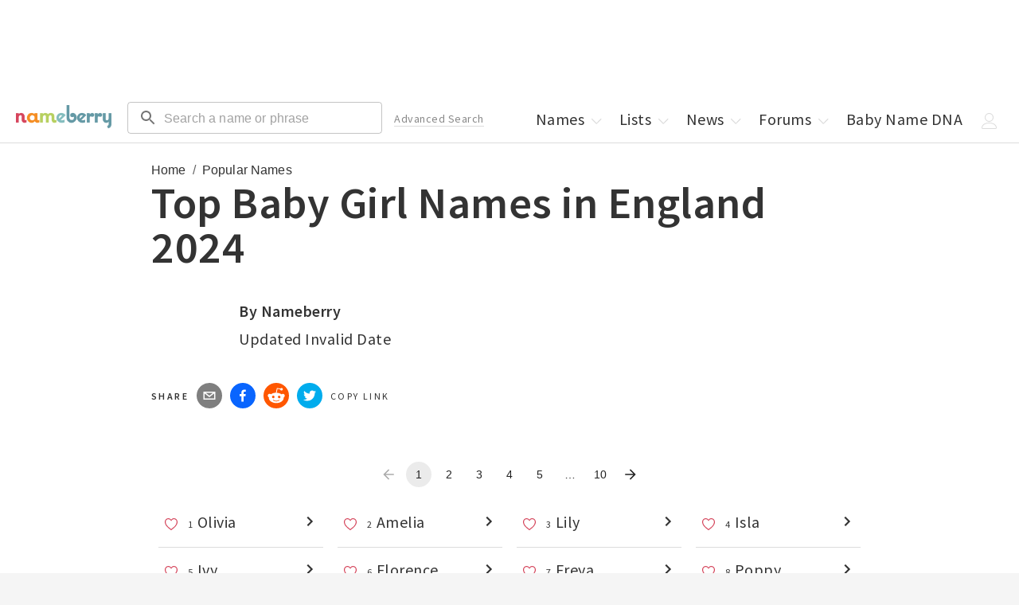

--- FILE ---
content_type: text/css; charset=utf-8
request_url: https://nameberry.com/_next/static/css/85f771359bd14b17.css
body_size: 2593
content:
.FullWidthAd_FullWidthAd__J1ZM1{min-height:100px;background-color:#f5f5f5;left:0;width:100vw;position:relative;margin-left:-50vw;left:50%;font-family:Source Sans Pro,Helvetica,Arial,sans-serif;font-weight:300;display:grid;vertical-align:middle;text-align:center;padding-top:10px;padding-bottom:10px}@media screen and (min-width:980px){.FullWidthAd_FullWidthAd__J1ZM1{min-height:270px;text-align:center}}.InContentAd_InContentAd__dXmaI{height:300px;background-color:#f5f5f5;width:100%;position:relative;font-family:Source Sans Pro,Helvetica,Arial,sans-serif;font-weight:300;vertical-align:middle}.Svg_Svg__jgwOu{display:block}.Svg_Svg__jgwOu svg{width:100%;height:100%}.Icon_Icon__L2g__{width:20px;height:20px;display:inline-block;background:none;border:none;padding:0;outline:none!important}.Icon_Icon__L2g__ svg{margin-bottom:-5px}.Icon_Icon__L2g__ :focus{outline:none!important}.Heart_Heart__30VEQ button,.Heart_Heart__30VEQ button:active,.Heart_Heart__30VEQ button:focus{border:none!important;background:none;outline:none!important}.CollectionNameRegionPopularity_CollectionNameRegionPopularity__symO4{font-family:Source Sans Pro,Helvetica,Arial,sans-serif;font-weight:300}.CollectionNameRegionPopularity_CollectionNameRegionPopularity__symO4 li{transition:border .15s ease-in-out;display:inline-flex;width:100%}.CollectionNameRegionPopularity_CollectionNameRegionPopularity__symO4 li a,.CollectionNameRegionPopularity_CollectionNameRegionPopularity__symO4 li a:hover{-webkit-text-decoration-line:none;text-decoration-line:none}@media screen and (max-width:620px){.CollectionHeading_CollectionHeading__iHSze a{font-size:1.25rem}}.CollectionHeading_CollectionHeading__iHSze svg{transition:all .15s ease-in-out;margin-bottom:-3px;transform:translateX(0)}.CollectionHeading_CollectionHeading__iHSze:hover svg{transform:translateX(5px)}.CollectionNames_CollectionNames__98vx3{font-family:Source Sans Pro,Helvetica,Arial,sans-serif;font-weight:300}@media screen and (min-width:620px){.CollectionNames_CollectionNames__98vx3.CollectionNames_two-column__BXOmo{width:100%}.CollectionNames_CollectionNames__98vx3.CollectionNames_two-column__BXOmo li{width:48%}.CollectionNames_CollectionNames__98vx3.CollectionNames_two-column__BXOmo li a{width:90%}}.CollectionNames_CollectionNames__98vx3 li{transition:border .15s ease-in-out;display:inline-flex;width:48%;margin-left:1%;margin-right:1%}.CollectionNames_CollectionNames__98vx3 li a,.CollectionNames_CollectionNames__98vx3 li a:hover{-webkit-text-decoration-line:none;text-decoration-line:none}@media screen and (min-width:620px){.CollectionNames_CollectionNames__98vx3 li{width:23%}}.CollectionNames_CollectionNames__98vx3 li:hover{border-bottom-color:#000}.CollectionNames_CollectionNames__98vx3 li a{display:inline-block;width:80%;text-decoration:none}@media screen and (min-width:620px){.CollectionNames_CollectionNames__98vx3 li:hover{cursor:pointer}.CollectionNames_CollectionNames__98vx3 li:hover a{border-bottom-color:#000}.CollectionNames_CollectionNames__98vx3 li:hover a svg{transform:translateX(0)}.CollectionNames_CollectionNames__98vx3 li a{transition:border .15s ease-in-out;width:80%}.CollectionNames_CollectionNames__98vx3 li a svg{transition:all .15s ease-in-out;transform:translateX(-5px)}}.CollectionNames_NameIndex__PnU8_{padding-right:5px;font-size:12px}.PreviewModeTopBar_PreviewModeTopBar__xAF3x{display:block;width:100%;height:"30px";background-color:#74bee2;position:fixed;padding:"5px";text-align:center;z-index:99999}.PreviewModeTopBar_PreviewModeTopBar__xAF3x a,.PreviewModeTopBar_PreviewModeTopBar__xAF3x a:hover{text-decoration:underline}.Button_Button__KoJ6P{transition:all .15s ease-in-out;border-radius:4px;padding-left:20px;padding-right:20px;height:45px;cursor:pointer;margin-bottom:20px;background-color:#d84444;color:#fff;font-weight:700}.Button_Button__KoJ6P:disabled{background-color:#dcdcdc;color:#888;border-color:#888}.Button_Button__KoJ6P:disabled:hover{transform:none;background-color:#dcdcdc;color:#888}.Button_Button__KoJ6P:hover{background-color:#d84444;color:#fff;transform:scale(1.04)}.Button_Button__KoJ6P.Button_-male__bEQj3{border-color:#74bee2;color:#74bee2}.Button_Button__KoJ6P.Button_-male__bEQj3:hover{background-color:#74bee2;color:#fff}.Button_Button__KoJ6P.Button_-female__WecYm{border-color:#d5465c;color:#d5465c}.Button_Button__KoJ6P.Button_-female__WecYm:hover{background-color:#d5465c;color:#fff}.MenuDropdown_MenuDropdown__Cu9LS{display:none;position:absolute;z-index:1;top:0;left:0;width:100%;padding-top:30px;cursor:pointer}.MenuDropdown_MenuDropdown__Cu9LS:hover{display:block}.MenuDropdown_MenuDropdown__Cu9LS:before{content:"";height:30px;width:100%;position:absolute;top:0;border-top:1px solid #dcdcdc;border-left:1px solid #dcdcdc;border-right:1px solid #dcdcdc;background-color:#fff;border-top-left-radius:4px;border-top-right-radius:4px;z-index:2}.MenuDropdown_MenuDropdown__Cu9LS>ul{position:absolute;z-index:1;border:1px solid #dcdcdc;width:200px;box-shadow:0 10px 10px rgba(0,0,0,.3);background-color:#fff;border-bottom-left-radius:4px;border-bottom-right-radius:4px;color:#333;padding:15px 15px 7px;right:-2px;border-top-left-radius:4px}.MenuDropdown_MenuDropdown__Cu9LS ul>li{padding:10px 0}.MenuDropdown_MenuDropdown__Cu9LS ul>li:last-child{border-bottom:0}.MenuDropdown_MenuDropdown__Cu9LS ul>li>a{display:block}.MenuDropdown_MenuDropdown__Cu9LS ul>li>a:hover{color:#000;cursor:pointer}.MenuHeader_MenuHeader__wMQ5x{position:fixed;top:130px;right:20px;z-index:10011}.MenuHeader_MenuHeader__wMQ5x>ul>li{position:relative}.MenuHeader_MenuHeader__wMQ5x>ul>li .Icon.-chevron path{fill:#dcdcdc}.MenuHeader_MenuHeader__wMQ5x>ul>li &:hover .Icon.-chevron path{fill:#333}.MenuHeader_MenuHeader__wMQ5x>ul>li svg{margin-bottom:-5px}.MenuHeader_MenuHeader__wMQ5x>ul>li:hover>.MenuDropdown{display:block}@media screen and (max-width:619px){.MenuHeader_MenuHeader__wMQ5x>ul>li :hover>.MenuDropdown{display:none}}.MenuHeader_MenuHeader__wMQ5x>ul>li>a,.MenuHeader_MenuHeader__wMQ5x>ul>li>span{position:relative;z-index:2}.MenuHeader_MenuHeader__wMQ5x>ul>li>a:before,.MenuHeader_MenuHeader__wMQ5x>ul>li>span:before{transition:opacity .15s ease-in-out;content:"";position:absolute;top:0;bottom:0;left:0;right:0;border-radius:4px;background-color:hsla(0,0%,100%,.2);opacity:0}.MenuHeader_MenuHeader__wMQ5x>ul>li>a:hover:before,.MenuHeader_MenuHeader__wMQ5x>ul>li>span:hover:before{opacity:1}@media screen and (max-width:619px){.MenuHeader_MenuHeader__wMQ5x{transition:all .15s ease-in-out;position:fixed;z-index:10011;top:170px;left:0;right:0;bottom:0;transform:translateY(-200%);background-color:#fff;padding:20px}.MenuHeader_MenuHeader__wMQ5x ul>li{font-size:18px;float:left}.MenuHeader_MenuHeader__wMQ5x ul>li .Icon{display:none}body.menu-open .MenuHeader_MenuHeader__wMQ5x{transform:translateY(0)}}.MenuHeader_MenuHeader__wMQ5x .MenuHeader_logout__yE38r{cursor:pointer}.Header_Logo__00BE_{padding-top:10px;padding-left:60px}.Header_Logo__00BE_ img{width:120px}@media screen and (min-width:620px){.Header_Logo__00BE_{padding-top:7px;padding-left:0}}.Header_AdvancedSearchLink__PFkvy{display:none}@media screen and (min-width:1200px){.Header_AdvancedSearchLink__PFkvy{margin-bottom:6px;display:block}}.Header_Header__kO6WG{display:block;clear:both;position:fixed;top:0;left:0;height:180px;padding-top:125px;width:100%;z-index:10010;text-align:left}@media screen and (min-width:620px){.Header_Header__kO6WG{text-align:unset}}.Header_Header__kO6WG .MuiTextField-root.header-search{display:none}@media screen and (min-width:620px){.Header_Header__kO6WG .MuiTextField-root.header-search{display:block}}.Header_Header__kO6WG .MuiTextField-root.mobile-search.active{position:fixed;width:80%;z-index:20000;left:60px;padding-right:0}.Header_Header__kO6WG .MuiTextField-root.mobile-search{position:fixed;top:130px;z-index:15;left:55%;width:45%;background:#fff;padding-right:20px}@media screen and (min-width:620px){.Header_Header__kO6WG .MuiTextField-root.mobile-search{display:none}}.Modal_Modal__XFKlO{transition:opacity .4s ease-in-out,transform .4s ease-in-out;position:fixed;top:0;bottom:0;left:0;right:0;opacity:0;overflow:scroll;transform:translateY(100%) scale(.5);background-color:#fff;height:100%;z-index:10000}@media screen and (min-width:980px){.Modal_Modal__XFKlO{height:100vw}}.Modal_ModalOpen__eYYae{opacity:1;transform:translateY(0) scale(1);z-index:1000000}.Byline_Byline__R7Gmh a.Author-name{text-decoration:underline}.PageSectionTitle_PageSectionTitle__UzDbZ{position:relative}.PageSectionTitle_PageSectionTitle__UzDbZ h2{position:relative;z-index:2}.PageSectionTitle_PageSectionTitle__UzDbZ:before{content:"";display:block;position:absolute;z-index:1;top:0;left:-400px;right:-400px;width:calc(100% + 800px);height:32px;border-top:1px solid #d84444;background-color:#f5f5f5}@media screen and (min-width:620px){.PageSectionTitle_PageSectionTitle__UzDbZ:before{height:auto;background-color:transparent;z-index:0}}@media screen and (min-width:980px){.PageSectionTitle_PageSectionTitle__UzDbZ:before{left:-800px;right:0}}.CollectionNews_CollectionNews__nH1u7 .Listing-news{position:relative;margin-top:20px}@media screen and (min-width:1270px){.CollectionNews_CollectionNews__nH1u7 .Listing-news{border-bottom:0}}@media screen and (min-width:620px){.CollectionNews_CollectionNews__nH1u7 .Listing-news .-content{margin-left:160px}}@media screen and (min-width:980px){.CollectionNews_CollectionNews__nH1u7 .Listing-news .-content{margin-left:230px}}@media screen and (min-width:1270px){.CollectionNews_CollectionNews__nH1u7 .Listing-news .-content{margin-left:230px}}.CollectionNews_CollectionNews__nH1u7 .Listing-news .-social{margin-top:15px}@media screen and (min-width:1270px){.CollectionNews_CollectionNews__nH1u7 .Listing-news .-social{position:absolute;bottom:8%;left:230px}}.CollectionLinks_CollectionLinks__CEgnf li a{transition:border .15s ease-in-out}.CollectionLinks_CollectionLinks__CEgnf li svg{transition:all .15s ease-in-out;transform:translateX(-5px)}.CollectionLinks_CollectionLinks__CEgnf li a:hover{border-bottom-color:#000}.CollectionLinks_CollectionLinks__CEgnf li a:hover svg{transform:translateX(0)}.Alphabet_Alphabet__J2S_i a{transition:all .15s ease-in-out;line-height:42px;text-align:center}.Alphabet_Alphabet__J2S_i a:hover{transform:scale(1.15)}@media screen and (min-width:620px){.Alphabet_Alphabet__J2S_i a{line-height:65px}}.Years_Years__eOuNX a{transition:all .15s ease-in-out;line-height:42px;text-align:center}.Years_Years__eOuNX a:hover{transform:scale(1.15)}@media screen and (min-width:620px){.Years_Years__eOuNX a{line-height:65px}}.AdvancedSearch_StickyAd__9K_Ok{position:-webkit-sticky;position:sticky;top:130px}.ImageAndCopy_ImageAndCopy__AKmqZ{position:relative}@media screen and (min-width:1270px){.ImageAndCopy_ImageAndCopy__AKmqZ{border-bottom:0}}@media screen and (min-width:620px){.ImageAndCopy_ImageAndCopy__AKmqZ .ImageAndCopy_-content__4CAiL{margin-left:125px}}@media screen and (min-width:980px){.ImageAndCopy_ImageAndCopy__AKmqZ .ImageAndCopy_-content__4CAiL{margin-left:175px}}@media screen and (min-width:1270px){.ImageAndCopy_ImageAndCopy__AKmqZ .ImageAndCopy_-content__4CAiL{margin-left:230px}}.DnaProp_DnaProp__Vkq3h{border-radius:16px;background-color:#f5f5f7;background-image:url(https://nb-public-img.imgix.net/dna-prop-bg.png);background-repeat:no-repeat;background-position-x:-40px}.DnaProp_DnaProp__Vkq3h .hed{font-weight:1000;font-weight:700;text-shadow:0 0 0 rgba(0,0,0,.5);font-size:36px}@media screen and (min-width:620px){.DnaProp_DnaProp__Vkq3h{height:320px;background-repeat:no-repeat;background-position-x:270px;background-position-y:-65px}}.DnaProp_DnaProp__Vkq3h .dek{opacity:.78;font-size:24px;font-weight:100;color:#232425}@media screen and (min-width:620px){.DnaProp_DnaProp__Vkq3h .dek{width:352px}}.DnaProp_DnaProp__Vkq3h .button button{transition:all .15s ease-in-out;cursor:pointer;height:53px;padding:12px;border-radius:16px;background-color:#d6455d;font-family:Source Sans Pro;font-size:20px;font-weight:700;font-stretch:normal;font-style:normal;line-height:normal;letter-spacing:normal;text-align:center;color:#fff}@media screen and (min-width:620px){.DnaProp_DnaProp__Vkq3h .button button{width:320px}}.DnaProp_DnaProp__Vkq3h .button button:hover{transform:scale(1.04)}.BodyCopy_BodyCopy__SlNs2{font-size:1.5rem}.BodyCopy_BodyCopy__SlNs2 p{padding-bottom:15px}.BodyCopy_BodyCopy__SlNs2 strong{font-family:Crimson Semibold;font-weight:700}.SharingTools_CopyLink__qzavc{cursor:pointer;border:0;border-radius:16px;height:32px;vertical-align:middle;display:inline-block}.SharingTools_CopyLink__qzavc span{display:block}

--- FILE ---
content_type: application/javascript; charset=utf-8
request_url: https://nameberry.com/_next/static/chunks/pages/popular-names/%5B...splat%5D-7a9095bde16d337d.js
body_size: 1547
content:
try{let e="undefined"!=typeof window?window:"undefined"!=typeof global?global:"undefined"!=typeof globalThis?globalThis:"undefined"!=typeof self?self:{},n=(new e.Error).stack;n&&(e._sentryDebugIds=e._sentryDebugIds||{},e._sentryDebugIds[n]="a705c1e9-feae-4e59-8fe6-f3e39e260946",e._sentryDebugIdIdentifier="sentry-dbid-a705c1e9-feae-4e59-8fe6-f3e39e260946")}catch(e){}(self.webpackChunk_N_E=self.webpackChunk_N_E||[]).push([[2158],{27914:function(e,n,t){(window.__NEXT_P=window.__NEXT_P||[]).push(["/popular-names/[...splat]",function(){return t(56342)}])},32643:function(e,n,t){"use strict";t.d(n,{Z:function(){return PaginationV2},a:function(){return g}});var i=t(85893);t(67294);var a=t(24863),s=t(45697),o=t.n(s),r=t(21387),u=t(65972),l=t(70872),d=t(6964),c=t(94669),p=t(77331);let g=20;function PaginationV2(e){let{numItems:n,page:t,perPage:s,baseUrl:o,urlBuilderMode:g="path",query:m,pagePathSlug:f}=e;return n<=s?null:(0,i.jsx)(r.Z,{pb:2,pt:2,children:(0,i.jsx)(u.Z,{alignItems:"center",children:(0,i.jsx)(l.Z,{count:Math.ceil(n/s),page:t,onChange:(e,n)=>{"path"===g&&f?window.location.href="".concat(o).concat(1===n?"":"/".concat(f,"/").concat(n)):"path"!==g||f?"query"===g&&(window.location.href="".concat(o,"?").concat((0,a.nZ)({...m,page:n}))):window.location.href="".concat(o).concat(1===n?"":"/".concat(n))},renderItem:e=>(0,i.jsx)(d.Z,{slots:{previous:c.Z,next:p.Z},...e})})})})}PaginationV2.defaultProps={urlBuilderMode:"path",pagePathSlug:void 0},PaginationV2.propTypes={numItems:o().number.isRequired,page:o().number.isRequired,perPage:o().number.isRequired,baseUrl:o().string.isRequired,urlBuilderMode:o().string,query:o().shape().isRequired,pagePathSlug:o().string}},56342:function(e,n,t){"use strict";t.r(n),t.d(n,{__N_SSG:function(){return b},default:function(){return PopularityList}});var i=t(85893),a=t(44864),s=t(64394),o=t(67294),r=t(2962),u=t(63885),l=t(23784),d=t(32643),c=t(24863),p=t(42488),g=t(1295),m=t(45697),f=t.n(m),h=t(46462),b=!0;function PopularityList(e){var n,t,m,f,b,_,y;let{pageContent:v,breadcrumbs:w,isAutolist:x=!1,more:P,page:j,list:Z,country:q,genderToken:I}=e,{heartedNameIds:N}=(0,h.re)();(0,o.useEffect)(()=>{if(!Z)return;let e=x?"nbAutoListView":"nbListView",n={};x?(n.nb_autolist=Z.name,n.nb_autolist_id=Z.id):(n.nb_list=Z.name,n.nb_list_id=Z.id),l.L9(e,n)},[x,Z]);let R=w||[{text:"Lists",url:"/baby-name-lists"}];if((null==Z?void 0:Z.categories)&&Z.categories.length>0){let e=Z.categories[0];R.push({text:e.name,url:e.canonical_url})}return(0,i.jsxs)(s.Z,{children:[(0,i.jsx)(r.dX,{url:"https://nameberry.com".concat(null==Z?void 0:Z.canonical_url),title:Z.name,images:[null!==(b=v.featuredImageUrl)&&void 0!==b?b:u.Ho],section:(null==Z?void 0:Z.categories)&&Z.categories.length>0&&(null==Z?void 0:Z.categories[0].name),keywords:(null==Z?void 0:Z.categories)&&(null==Z?void 0:Z.categories.map(e=>e.name)),datePublished:null!==(_=v.updatedAt)&&void 0!==_?_:Z.updated_at,dateModified:null!==(y=v.updatedAt)&&void 0!==y?y:Z.updated_at,author:{name:null===(n=v.author)||void 0===n?void 0:n.name,sameAs:(null===(t=v.author)||void 0===t?void 0:t.sameAs)&&(null===(f=v.author)||void 0===f?void 0:null===(m=f.sameAs)||void 0===m?void 0:m.split(/\n/))},publisherName:"Nameberry",publisherLogo:"https://nameberry.com/assets/nameberry_logo_112x112.jpg",description:(0,c.lc)(v.metaDescription||v.pageTitle)}),(0,i.jsxs)(p.Z,{pageContent:v,canonical:(0,c.MS)(Z.canonical_url),breadcrumbs:R,page:j,isPaginated:!!j,adsInBodyCopy:!0,children:[(0,i.jsx)("div",{className:"w-100pct center",children:(0,i.jsx)(d.Z,{numItems:Z.name_count,page:j,perPage:100,baseUrl:Z.canonical_url,position:"top"})}),(0,i.jsx)("div",{className:"w100pct",children:(0,i.jsx)(a.Z,{names:Z.names,hearted:N,twoColumnOnDesktop:!0,showRank:!0,splitOutGenders:"unisex"!==q&&!I})}),(0,i.jsx)("div",{className:"w-100pct center",children:(0,i.jsx)(d.Z,{numItems:Z.name_count,page:j,perPage:100,baseUrl:Z.canonical_url,position:"bottom"})})]}),P&&(0,i.jsx)(g.Z,{className:"mb-30",...P})]})}PopularityList.defaultProps={isAutolist:!1,country:void 0,genderToken:void 0},PopularityList.propTypes={pageContent:f().shape().isRequired,breadcrumbs:f().arrayOf(f().shape()).isRequired,isAutolist:f().bool,more:f().shape().isRequired,page:f().number.isRequired,list:f().shape().isRequired,country:f().string,genderToken:f().string}}},function(e){e.O(0,[1385,8126,1514,4580,3698,4179,5248,9243,4696,4394,4864,883,7717,2488,9774,2888,179],function(){return e(e.s=27914)}),_N_E=e.O()}]);

--- FILE ---
content_type: application/javascript; charset=utf-8
request_url: https://nameberry.com/_next/static/chunks/1514-f096a406a028cbdc.js
body_size: 4443
content:
try{let e="undefined"!=typeof window?window:"undefined"!=typeof global?global:"undefined"!=typeof globalThis?globalThis:"undefined"!=typeof self?self:{},t=(new e.Error).stack;t&&(e._sentryDebugIds=e._sentryDebugIds||{},e._sentryDebugIds[t]="33289928-c9bf-406b-b27d-891f63a2198b",e._sentryDebugIdIdentifier="sentry-dbid-33289928-c9bf-406b-b27d-891f63a2198b")}catch(e){}"use strict";(self.webpackChunk_N_E=self.webpackChunk_N_E||[]).push([[1514],{91514:function(e,t,n){n.d(t,{Z:function(){return C}});var i=n(67294),r=n(90512),o=n(94780);function isFocusVisible(e){try{return e.matches(":focus-visible")}catch(e){}return!1}var l=n(90948),u=n(82395),a=n(51705),s=n(2068),c=n(49230);let LazyRipple=class LazyRipple{static create(){return new LazyRipple}static use(){let e=(0,c.Z)(LazyRipple.create).current,[t,n]=i.useState(!1);return e.shouldMount=t,e.setShouldMount=n,i.useEffect(e.mountEffect,[t]),e}constructor(){this.ref={current:null},this.mounted=null,this.didMount=!1,this.shouldMount=!1,this.setShouldMount=null}mount(){return this.mounted||(this.mounted=function(){let e,t;let n=new Promise((n,i)=>{e=n,t=i});return n.resolve=e,n.reject=t,n}(),this.shouldMount=!0,this.setShouldMount(this.shouldMount)),this.mounted}mountEffect=()=>{this.shouldMount&&!this.didMount&&null!==this.ref.current&&(this.didMount=!0,this.mounted.resolve())};start(...e){this.mount().then(()=>this.ref.current?.start(...e))}stop(...e){this.mount().then(()=>this.ref.current?.stop(...e))}pulsate(...e){this.mount().then(()=>this.ref.current?.pulsate(...e))}};var p=n(89747),d=n(10012),h=n(70917),f=n(85893),m=n(1588);let b=(0,m.Z)("MuiTouchRipple",["root","ripple","rippleVisible","ripplePulsate","child","childLeaving","childPulsate"]),g=h.F4`
  0% {
    transform: scale(0);
    opacity: 0.1;
  }

  100% {
    transform: scale(1);
    opacity: 0.3;
  }
`,v=h.F4`
  0% {
    opacity: 1;
  }

  100% {
    opacity: 0;
  }
`,y=h.F4`
  0% {
    transform: scale(1);
  }

  50% {
    transform: scale(0.92);
  }

  100% {
    transform: scale(1);
  }
`,M=(0,l.ZP)("span",{name:"MuiTouchRipple",slot:"Root"})({overflow:"hidden",pointerEvents:"none",position:"absolute",zIndex:0,top:0,right:0,bottom:0,left:0,borderRadius:"inherit"}),x=(0,l.ZP)(function(e){let{className:t,classes:n,pulsate:o=!1,rippleX:l,rippleY:u,rippleSize:a,in:s,onExited:c,timeout:p}=e,[d,h]=i.useState(!1),m=(0,r.Z)(t,n.ripple,n.rippleVisible,o&&n.ripplePulsate),b=(0,r.Z)(n.child,d&&n.childLeaving,o&&n.childPulsate);return s||d||h(!0),i.useEffect(()=>{if(!s&&null!=c){let e=setTimeout(c,p);return()=>{clearTimeout(e)}}},[c,s,p]),(0,f.jsx)("span",{className:m,style:{width:a,height:a,top:-(a/2)+u,left:-(a/2)+l},children:(0,f.jsx)("span",{className:b})})},{name:"MuiTouchRipple",slot:"Ripple"})`
  opacity: 0;
  position: absolute;

  &.${b.rippleVisible} {
    opacity: 0.3;
    transform: scale(1);
    animation-name: ${g};
    animation-duration: ${550}ms;
    animation-timing-function: ${({theme:e})=>e.transitions.easing.easeInOut};
  }

  &.${b.ripplePulsate} {
    animation-duration: ${({theme:e})=>e.transitions.duration.shorter}ms;
  }

  & .${b.child} {
    opacity: 1;
    display: block;
    width: 100%;
    height: 100%;
    border-radius: 50%;
    background-color: currentColor;
  }

  & .${b.childLeaving} {
    opacity: 0;
    animation-name: ${v};
    animation-duration: ${550}ms;
    animation-timing-function: ${({theme:e})=>e.transitions.easing.easeInOut};
  }

  & .${b.childPulsate} {
    position: absolute;
    /* @noflip */
    left: 0px;
    top: 0;
    animation-name: ${y};
    animation-duration: 2500ms;
    animation-timing-function: ${({theme:e})=>e.transitions.easing.easeInOut};
    animation-iteration-count: infinite;
    animation-delay: 200ms;
  }
`,R=i.forwardRef(function(e,t){let n=(0,u.i)({props:e,name:"MuiTouchRipple"}),{center:o=!1,classes:l={},className:a,...s}=n,[c,h]=i.useState([]),m=i.useRef(0),g=i.useRef(null);i.useEffect(()=>{g.current&&(g.current(),g.current=null)},[c]);let v=i.useRef(!1),y=(0,d.Z)(),R=i.useRef(null),E=i.useRef(null),Z=i.useCallback(e=>{let{pulsate:t,rippleX:n,rippleY:i,rippleSize:o,cb:u}=e;h(e=>[...e,(0,f.jsx)(x,{classes:{ripple:(0,r.Z)(l.ripple,b.ripple),rippleVisible:(0,r.Z)(l.rippleVisible,b.rippleVisible),ripplePulsate:(0,r.Z)(l.ripplePulsate,b.ripplePulsate),child:(0,r.Z)(l.child,b.child),childLeaving:(0,r.Z)(l.childLeaving,b.childLeaving),childPulsate:(0,r.Z)(l.childPulsate,b.childPulsate)},timeout:550,pulsate:t,rippleX:n,rippleY:i,rippleSize:o},m.current)]),m.current+=1,g.current=u},[l]),P=i.useCallback((e={},t={},n=()=>{})=>{let i,r,l;let{pulsate:u=!1,center:a=o||t.pulsate,fakeElement:s=!1}=t;if(e?.type==="mousedown"&&v.current){v.current=!1;return}e?.type==="touchstart"&&(v.current=!0);let c=s?null:E.current,p=c?c.getBoundingClientRect():{width:0,height:0,left:0,top:0};if(!a&&void 0!==e&&(0!==e.clientX||0!==e.clientY)&&(e.clientX||e.touches)){let{clientX:t,clientY:n}=e.touches&&e.touches.length>0?e.touches[0]:e;i=Math.round(t-p.left),r=Math.round(n-p.top)}else i=Math.round(p.width/2),r=Math.round(p.height/2);if(a)(l=Math.sqrt((2*p.width**2+p.height**2)/3))%2==0&&(l+=1);else{let e=2*Math.max(Math.abs((c?c.clientWidth:0)-i),i)+2,t=2*Math.max(Math.abs((c?c.clientHeight:0)-r),r)+2;l=Math.sqrt(e**2+t**2)}e?.touches?null===R.current&&(R.current=()=>{Z({pulsate:u,rippleX:i,rippleY:r,rippleSize:l,cb:n})},y.start(80,()=>{R.current&&(R.current(),R.current=null)})):Z({pulsate:u,rippleX:i,rippleY:r,rippleSize:l,cb:n})},[o,Z,y]),k=i.useCallback(()=>{P({},{pulsate:!0})},[P]),C=i.useCallback((e,t)=>{if(y.clear(),e?.type==="touchend"&&R.current){R.current(),R.current=null,y.start(0,()=>{C(e,t)});return}R.current=null,h(e=>e.length>0?e.slice(1):e),g.current=t},[y]);return i.useImperativeHandle(t,()=>({pulsate:k,start:P,stop:C}),[k,P,C]),(0,f.jsx)(M,{className:(0,r.Z)(b.root,l.root,a),ref:E,...s,children:(0,f.jsx)(p.Z,{component:null,exit:!0,children:c})})});var E=n(34867);function getButtonBaseUtilityClass(e){return(0,E.ZP)("MuiButtonBase",e)}let Z=(0,m.Z)("MuiButtonBase",["root","disabled","focusVisible"]),useUtilityClasses=e=>{let{disabled:t,focusVisible:n,focusVisibleClassName:i,classes:r}=e,l=(0,o.Z)({root:["root",t&&"disabled",n&&"focusVisible"]},getButtonBaseUtilityClass,r);return n&&i&&(l.root+=` ${i}`),l},P=(0,l.ZP)("button",{name:"MuiButtonBase",slot:"Root",overridesResolver:(e,t)=>t.root})({display:"inline-flex",alignItems:"center",justifyContent:"center",position:"relative",boxSizing:"border-box",WebkitTapHighlightColor:"transparent",backgroundColor:"transparent",outline:0,border:0,margin:0,borderRadius:0,padding:0,cursor:"pointer",userSelect:"none",verticalAlign:"middle",MozAppearance:"none",WebkitAppearance:"none",textDecoration:"none",color:"inherit","&::-moz-focus-inner":{borderStyle:"none"},[`&.${Z.disabled}`]:{pointerEvents:"none",cursor:"default"},"@media print":{colorAdjust:"exact"}}),k=i.forwardRef(function(e,t){let n=(0,u.i)({props:e,name:"MuiButtonBase"}),{action:o,centerRipple:l=!1,children:c,className:p,component:d="button",disabled:h=!1,disableRipple:m=!1,disableTouchRipple:b=!1,focusRipple:g=!1,focusVisibleClassName:v,LinkComponent:y="a",onBlur:M,onClick:x,onContextMenu:E,onDragLeave:Z,onFocus:k,onFocusVisible:C,onKeyDown:V,onKeyUp:w,onMouseDown:T,onMouseLeave:B,onMouseUp:S,onTouchEnd:$,onTouchMove:j,onTouchStart:F,tabIndex:N=0,TouchRippleProps:H,touchRippleRef:D,type:I,...L}=n,z=i.useRef(null),O=LazyRipple.use(),_=(0,a.Z)(O.ref,D),[U,K]=i.useState(!1);h&&U&&K(!1),i.useImperativeHandle(o,()=>({focusVisible:()=>{K(!0),z.current.focus()}}),[]);let A=O.shouldMount&&!m&&!h;function useRippleHandler(e,t,n=b){return(0,s.Z)(i=>(t&&t(i),n||O[e](i),!0))}i.useEffect(()=>{U&&g&&!m&&O.pulsate()},[m,g,U,O]);let G=useRippleHandler("start",T),W=useRippleHandler("stop",E),X=useRippleHandler("stop",Z),q=useRippleHandler("stop",S),Y=useRippleHandler("stop",e=>{U&&e.preventDefault(),B&&B(e)}),J=useRippleHandler("start",F),Q=useRippleHandler("stop",$),ee=useRippleHandler("stop",j),et=useRippleHandler("stop",e=>{isFocusVisible(e.target)||K(!1),M&&M(e)},!1),en=(0,s.Z)(e=>{z.current||(z.current=e.currentTarget),isFocusVisible(e.target)&&(K(!0),C&&C(e)),k&&k(e)}),isNonNativeButton=()=>{let e=z.current;return d&&"button"!==d&&!("A"===e.tagName&&e.href)},ei=(0,s.Z)(e=>{g&&!e.repeat&&U&&" "===e.key&&O.stop(e,()=>{O.start(e)}),e.target===e.currentTarget&&isNonNativeButton()&&" "===e.key&&e.preventDefault(),V&&V(e),e.target===e.currentTarget&&isNonNativeButton()&&"Enter"===e.key&&!h&&(e.preventDefault(),x&&x(e))}),er=(0,s.Z)(e=>{g&&" "===e.key&&U&&!e.defaultPrevented&&O.stop(e,()=>{O.pulsate(e)}),w&&w(e),x&&e.target===e.currentTarget&&isNonNativeButton()&&" "===e.key&&!e.defaultPrevented&&x(e)}),eo=d;"button"===eo&&(L.href||L.to)&&(eo=y);let el={};"button"===eo?(el.type=void 0===I?"button":I,el.disabled=h):(L.href||L.to||(el.role="button"),h&&(el["aria-disabled"]=h));let eu=(0,a.Z)(t,z),ea={...n,centerRipple:l,component:d,disabled:h,disableRipple:m,disableTouchRipple:b,focusRipple:g,tabIndex:N,focusVisible:U},es=useUtilityClasses(ea);return(0,f.jsxs)(P,{as:eo,className:(0,r.Z)(es.root,p),ownerState:ea,onBlur:et,onClick:x,onContextMenu:W,onFocus:en,onKeyDown:ei,onKeyUp:er,onMouseDown:G,onMouseLeave:Y,onMouseUp:q,onDragLeave:X,onTouchEnd:Q,onTouchMove:ee,onTouchStart:J,ref:eu,tabIndex:h?-1:N,type:I,...el,...L,children:[c,A?(0,f.jsx)(R,{ref:_,center:l,...H}):null]})});var C=k},2068:function(e,t,n){var i=n(59948);t.Z=i.Z},89747:function(e,t,n){n.d(t,{Z:function(){return c}});var i=n(63366),r=n(87462),o=n(75068),l=n(67294),u=n(220);function getChildMapping(e,t){var n=Object.create(null);return e&&l.Children.map(e,function(e){return e}).forEach(function(e){n[e.key]=t&&(0,l.isValidElement)(e)?t(e):e}),n}function getProp(e,t,n){return null!=n[t]?n[t]:e.props[t]}var a=Object.values||function(e){return Object.keys(e).map(function(t){return e[t]})},s=function(e){function TransitionGroup(t,n){var i,r=(i=e.call(this,t,n)||this).handleExited.bind(function(e){if(void 0===e)throw ReferenceError("this hasn't been initialised - super() hasn't been called");return e}(i));return i.state={contextValue:{isMounting:!0},handleExited:r,firstRender:!0},i}(0,o.Z)(TransitionGroup,e);var t=TransitionGroup.prototype;return t.componentDidMount=function(){this.mounted=!0,this.setState({contextValue:{isMounting:!1}})},t.componentWillUnmount=function(){this.mounted=!1},TransitionGroup.getDerivedStateFromProps=function(e,t){var n,i,r=t.children,o=t.handleExited;return{children:t.firstRender?getChildMapping(e.children,function(t){return(0,l.cloneElement)(t,{onExited:o.bind(null,t),in:!0,appear:getProp(t,"appear",e),enter:getProp(t,"enter",e),exit:getProp(t,"exit",e)})}):(Object.keys(i=function(e,t){function getValueForKey(n){return n in t?t[n]:e[n]}e=e||{},t=t||{};var n,i=Object.create(null),r=[];for(var o in e)o in t?r.length&&(i[o]=r,r=[]):r.push(o);var l={};for(var u in t){if(i[u])for(n=0;n<i[u].length;n++){var a=i[u][n];l[i[u][n]]=getValueForKey(a)}l[u]=getValueForKey(u)}for(n=0;n<r.length;n++)l[r[n]]=getValueForKey(r[n]);return l}(r,n=getChildMapping(e.children))).forEach(function(t){var u=i[t];if((0,l.isValidElement)(u)){var a=t in r,s=t in n,c=r[t],p=(0,l.isValidElement)(c)&&!c.props.in;s&&(!a||p)?i[t]=(0,l.cloneElement)(u,{onExited:o.bind(null,u),in:!0,exit:getProp(u,"exit",e),enter:getProp(u,"enter",e)}):s||!a||p?s&&a&&(0,l.isValidElement)(c)&&(i[t]=(0,l.cloneElement)(u,{onExited:o.bind(null,u),in:c.props.in,exit:getProp(u,"exit",e),enter:getProp(u,"enter",e)})):i[t]=(0,l.cloneElement)(u,{in:!1})}}),i),firstRender:!1}},t.handleExited=function(e,t){var n=getChildMapping(this.props.children);e.key in n||(e.props.onExited&&e.props.onExited(t),this.mounted&&this.setState(function(t){var n=(0,r.Z)({},t.children);return delete n[e.key],{children:n}}))},t.render=function(){var e=this.props,t=e.component,n=e.childFactory,r=(0,i.Z)(e,["component","childFactory"]),o=this.state.contextValue,s=a(this.state.children).map(n);return(delete r.appear,delete r.enter,delete r.exit,null===t)?l.createElement(u.Z.Provider,{value:o},s):l.createElement(u.Z.Provider,{value:o},l.createElement(t,r,s))},TransitionGroup}(l.Component);s.propTypes={},s.defaultProps={component:"div",childFactory:function(e){return e}};var c=s}}]);